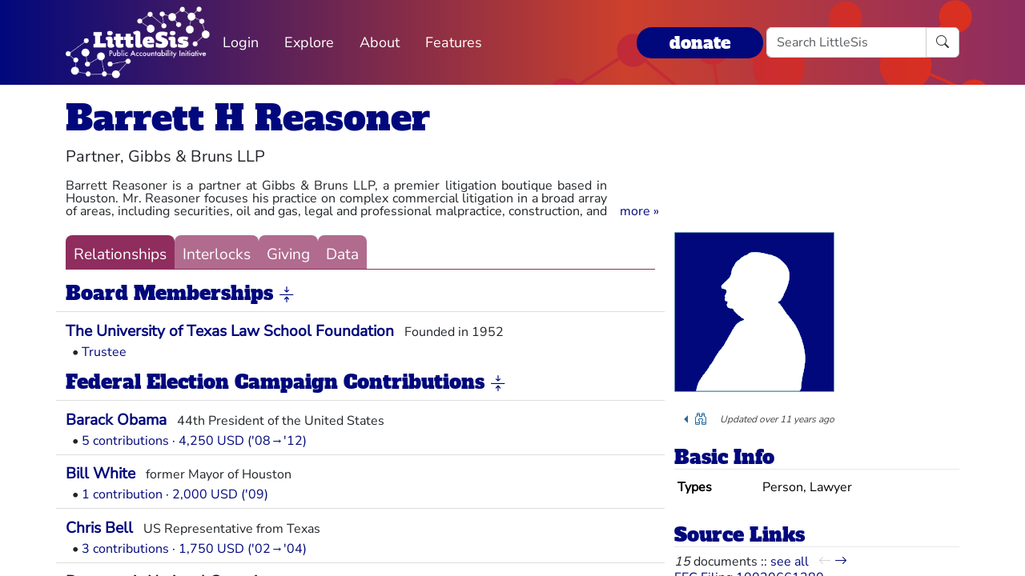

--- FILE ---
content_type: text/html; charset=utf-8
request_url: https://littlesis.org/person/153085-Barrett_H_Reasoner
body_size: 5989
content:
<!DOCTYPE html>
<html>
  <head>
    <meta charset="utf-8">
    <meta name="viewport" content="width=device-width, initial-scale=1, shrink-to-fit=no">
    <meta name="locale" content="en">
    <title>Barrett H Reasoner - Add Relationship - LittleSis</title>
    <link rel="stylesheet" href="https://littlesis.org/assets/application-8d4650e6a67d20025f4fdae1a4b06f2889f2c50dae394e6da9f5351e42c2ebad.css" media="all" />
    <link rel="stylesheet" href="https://littlesis.org/assets/bootstrap-icons-1e035f0a4f717f0e935a62480559fd4a305a4fae3d761a7066871cb5e9d2acfc.css" media="all" />
    <meta name="csrf-param" content="authenticity_token" />
<meta name="csrf-token" content="LY8VjsQGcAqFs-6rYqzpqqtODs_slnRFHVkbcOzqcCEf6YIBu8bvmT9Ia9r8cS32IeRMo4e08r-4YonWHxcfww" />
    <script src="https://littlesis.org/assets/application-94d11ecf7da76a73b6146bdbb266bfe054575bebcff8bce087807dea80624505.js" defer="defer"></script>
      <meta property="og:type" content="website"><meta property="og:title" content="LittleSis: Barrett H Reasoner"><meta property="og:url" content="https://littlesis.org/entities/153085-Barrett_H_Reasoner"><meta property="og:image">
  <link rel="stylesheet" href="https://littlesis.org/assets/profile-199950b3dfa9c7b40d5dab483867857dc0c454cc093933d415972c2ebb8ed054.css" media="all" />

    <!-- Matomo -->
    <script>
      var _paq = window._paq = window._paq || [];
      /* tracker methods like "setCustomDimension" should be called before "trackPageView" */
      _paq.push(["setDoNotTrack", true]);
      _paq.push(['trackPageView']);
      _paq.push(['enableLinkTracking']);
      (function() {
        var u="https://analytics.littlesis.org/";
        _paq.push(['setTrackerUrl', u+'matomo.php']);
        _paq.push(['setSiteId', '4']);
        var d=document, g=d.createElement('script'), s=d.getElementsByTagName('script')[0];
        g.async=true; g.src=u+'matomo.js'; s.parentNode.insertBefore(g,s);
      })();
    </script>
    <!-- End Matomo Code -->
  </head>
  <body>
      <nav class="navbar navbar-expand-lg sticky-top">
  <div class="container-lg">

    <div class="d-flex justify-content-flex-start">
      <button class="navbar-toggler" type="button" data-bs-toggle="collapse" data-bs-target="#littlesisNavbarMenu" aria-controls="littlesisNavbarContent" aria-expanded="false" aria-label="Toggle navigation">
        <span class="navbar-toggler-icon"></span>
      </button>

      <div class="collapse" id="littlesisNavbarMenu">
        
          <ul class="nav me-auto flex-nowrap">
        <li class="nav-item">
          <a href="/login" class="nav-link">
            Login
          </a>
        </li>

        <li class="nav-item dropdown">
          <a class="nav-link dropdown-toggle" href="#" role="button" data-bs-toggle="dropdown" aria-expanded="false" id="navmenu-dropdown-Explore">
            Explore
          </a>
          <ul class="dropdown-menu" aria-labelledby="navmenu-dropdown-Explore">
              <li>
                  <a class="dropdown-item" href="/oligrapher">Maps</a>
              </li>
              <li>
                  <a class="dropdown-item" href="/lists?featured=true">Lists</a>
              </li>
              <li>
                  <a class="dropdown-item" href="/tags">Tags</a>
              </li>
          </ul>
        </li>
        <li class="nav-item dropdown">
          <a class="nav-link dropdown-toggle" href="#" role="button" data-bs-toggle="dropdown" aria-expanded="false" id="navmenu-dropdown-About">
            About
          </a>
          <ul class="dropdown-menu" aria-labelledby="navmenu-dropdown-About">
              <li>
                  <a class="dropdown-item" href="/database/about">LittleSis</a>
              </li>
              <li>
                  <a class="dropdown-item" href="/join">Sign Up</a>
              </li>
              <li>
                  <a class="dropdown-item" href="/help">Help</a>
              </li>
              <li>
                  <a class="dropdown-item" href="/api">API</a>
              </li>
              <li>
                  <a class="dropdown-item" href="/database/disclaimer">Disclaimer</a>
              </li>
              <li>
                  <a class="dropdown-item" href="/database/contact">Contact Us</a>
              </li>
              <li>
                  <a class="dropdown-item" href="/database/donate">Donate</a>
              </li>
              <li>
                  <a class="dropdown-item" href="/database/newsletter">Newsletter</a>
              </li>
          </ul>
        </li>
        <li class="nav-item dropdown">
          <a class="nav-link dropdown-toggle" href="#" role="button" data-bs-toggle="dropdown" aria-expanded="false" id="navmenu-dropdown-Features">
            Features
          </a>
          <ul class="dropdown-menu" aria-labelledby="navmenu-dropdown-Features">
              <li>
                  <a class="dropdown-item" href="https://news.littlesis.org">Blog</a>
              </li>
              <li>
                  <a class="dropdown-item" href="/toolkit">Toolkit</a>
              </li>
              <li>
                  <a class="dropdown-item" href="https://powerlines101.org">Powerlines</a>
              </li>
          </ul>
        </li>
</ul>

      </div>
    </div>

    <div class="collapse navbar-collapse" id="littlesisNavbarContent">
      <div class="w-100 d-flex flex-column">
        <div class="w-100 d-flex justify-content-flex-start">

          <div id="littlesisNavImageWrapper">
            <a href="/home"><img src="https://littlesis.org/assets/LittleSisPAI_logo_white-f8132a0972006c3a875b2550f8bc60efb0f829fc17ee4bf86dd48990aa75645f.svg" /></a>
          </div>

          <div class="me-auto d-flex align-items-center">
            
          <ul class="nav me-auto flex-nowrap">
        <li class="nav-item">
          <a href="/login" class="nav-link">
            Login
          </a>
        </li>

        <li class="nav-item dropdown">
          <a class="nav-link dropdown-toggle" href="#" role="button" data-bs-toggle="dropdown" aria-expanded="false" id="navmenu-dropdown-Explore">
            Explore
          </a>
          <ul class="dropdown-menu" aria-labelledby="navmenu-dropdown-Explore">
              <li>
                  <a class="dropdown-item" href="/oligrapher">Maps</a>
              </li>
              <li>
                  <a class="dropdown-item" href="/lists?featured=true">Lists</a>
              </li>
              <li>
                  <a class="dropdown-item" href="/tags">Tags</a>
              </li>
          </ul>
        </li>
        <li class="nav-item dropdown">
          <a class="nav-link dropdown-toggle" href="#" role="button" data-bs-toggle="dropdown" aria-expanded="false" id="navmenu-dropdown-About">
            About
          </a>
          <ul class="dropdown-menu" aria-labelledby="navmenu-dropdown-About">
              <li>
                  <a class="dropdown-item" href="/database/about">LittleSis</a>
              </li>
              <li>
                  <a class="dropdown-item" href="/join">Sign Up</a>
              </li>
              <li>
                  <a class="dropdown-item" href="/help">Help</a>
              </li>
              <li>
                  <a class="dropdown-item" href="/api">API</a>
              </li>
              <li>
                  <a class="dropdown-item" href="/database/disclaimer">Disclaimer</a>
              </li>
              <li>
                  <a class="dropdown-item" href="/database/contact">Contact Us</a>
              </li>
              <li>
                  <a class="dropdown-item" href="/database/donate">Donate</a>
              </li>
              <li>
                  <a class="dropdown-item" href="/database/newsletter">Newsletter</a>
              </li>
          </ul>
        </li>
        <li class="nav-item dropdown">
          <a class="nav-link dropdown-toggle" href="#" role="button" data-bs-toggle="dropdown" aria-expanded="false" id="navmenu-dropdown-Features">
            Features
          </a>
          <ul class="dropdown-menu" aria-labelledby="navmenu-dropdown-Features">
              <li>
                  <a class="dropdown-item" href="https://news.littlesis.org">Blog</a>
              </li>
              <li>
                  <a class="dropdown-item" href="/toolkit">Toolkit</a>
              </li>
              <li>
                  <a class="dropdown-item" href="https://powerlines101.org">Powerlines</a>
              </li>
          </ul>
        </li>
</ul>

          </div>

	  <div class="d-flex align-items-center">
            <div class="d-flex" id="top_donate_link">
              <div class="me-1"><strong><a id="donate-link-button" class="btn" href="/donate">donate</a></strong></div>
              <form action="/search" method="get" role="search" id="navbar-search">
		<div class="input-group">
                  <input type="text" name="q" class="form-control" placeholder="Search LittleSis">
                  <button class="btn btn-clear" type="submit" ><i class="bi bi-search"></i></button>
		</div>
              </form>
            </div>
	  </div>
        </div>

      </div>
    </div>
  </div>
</nav>


    <div id="littlesis-scroll-wrapper">
      <div class="container-lg pt-2 pb-2" id="littlesis-body">

        


<div id="entity-profile-page-header">
  <div class="row mt-2">
    <div class="col">
      <h1>
        <a class="entity-name2" href="/person/153085-Barrett_H_Reasoner">Barrett H Reasoner</a>
      </h1>
    </div>
  </div>

  <div class="row">
    <div class="col profile-page-editable-blurb" data-controller="profile--editable-blurb" data-profile--editable-blurb-entityid-value="153085">
      <h5 class="entity-blurb-text d-inline-block" data-profile--editable-blurb-target="blurb">
        Partner, Gibbs &amp; Bruns LLP
      </h5>
    </div>
  </div>


      <div class="row mt-2">
        <div class="col-12 col-md-8">
          <div id="profile-page-entity-summary-container" class="position-relative" data-controller="profile--entity-summary">
            <p class="collapse" id="profile-page-entity-summary" aria-expanded="false">
              Barrett Reasoner is a partner at Gibbs &amp; Bruns LLP, a premier litigation boutique based in Houston.  Mr. Reasoner focuses his practice on complex commercial litigation in a broad array of areas, including securities, oil and gas, legal and professional malpractice, construction, and intellectual property.  Mr. Reasoner received his J.D. from the University of Texas Law School, with honors, in 1990.  He was a member of the Order of the Barristers.  Mr. Reasoner received a graduate diploma from the London School of Economics and Political Science in 1987, and his B.A., cum laude, from Duke University in 1986.  Upon graduation from law school, Mr. Reasoner was an Assistant District Attorney for Harris County (Houston), Texas for two years.  He joined Gibbs &amp; Bruns in 1992 and became a partner in 1996.  

Mr. Reasoner’s additional civic leadership includes service on The University of Texas Law School Foundation Board of Trustees; The University of Texas School of Law Alumni Association Executive Committee; the Development Board of The University of Texas Health Science Center at Houston; the Advisory Council of UT Health Graduate School of Biomedical Sciences; and the Boards of Trustees of St. John’s School (2006-2012), the Joy School (2007 - ), and St. Pius X High School (2013 - ).
              <a role="button" class="collapsed" data-bs-toggle="collapse" href="#profile-page-entity-summary" aria-expanded="false" aria-controls="profile-page-entity-summary"></a>
            </p>
          </div>
        </div>
      </div>
</div>


<div class="row mt-3" id="entity-profile-page">
  <div class="col-sm-12 col-md-8 profile-page-content-col">

    <div class="row mt-1 mb-3">
      <div class="col">
        <div class="profile-page-tabs">
          <a href="/person/153085-Barrett_H_Reasoner" class="active">Relationships</a>
          <a href="/person/153085-Barrett_H_Reasoner/interlocks" class="inactive">Interlocks</a>
          <a href="/person/153085-Barrett_H_Reasoner/giving" class="inactive">Giving</a>
          <a href="/person/153085-Barrett_H_Reasoner/data" class="inactive">Data</a>
        </div>
      </div>
    </div>

            

<turbo-frame id="profile-page-board_memberships">
  <div class="row profile-page-subcategory mt-2" data-turbo="true">
    <div class="col">
      <h2 class="profile-page-subcategory-heading">
        <span class="subcategory-title"
              data-controller="subcategory-translation"
              data-subcategory-translation-subcategory-value="board_memberships">
          Board Memberships
        </span>
        <i class="subcategory-collapse-toggle bi bi-arrows-collapse"
           data-bs-target=".board_memberships-collapse"
           data-bs-toggle="collapse"
           role="button"
           aria-expanded="true"
        ></i>
      </h2>

      <div class="profile-page-subcategory-pagination collapse show board_memberships-collapse"
           id="profile-page-board_memberships-pagination"
           data-controller="profile--subcategory-pagination"
           data-profile--subcategory-pagination-total-pages-value="1"
           data-profile--subcategory-pagination-page-value="1">
      </div>
    </div>
  </div>

  <div class="row profile-page-subcategory-relationships collapse show board_memberships-collapse"
       id="profile-page-board_memberships-content"
       data-controller="profile--subcategory-toggle"
       data-subcategory="board_memberships">
    <div class="col">
      <!-- Relationships for each category -->

        <div class="row profile-page-grouped-link">
          <div class="profile-page-other-entity" data-turbo="false">
            <span class="other-entity-name"  title="Founded in 1952">
              <a href="/org/153073-The_University_of_Texas_Law_School_Foundation">The University of Texas Law School Foundation</a>
            </span>
            <span class="other-entity-blurb">
              Founded in 1952
            </span>
          </div>

          <div class="profile-page-relationships" data-turbo="false">
            
<div class="ps-2">
  <span>•</span>
  <a href="/relationships/768763">Trustee</a>


</div>


          </div>
        </div>

    </div>
  </div>
</turbo-frame>

            

<turbo-frame id="profile-page-campaign_contributions">
  <div class="row profile-page-subcategory mt-2" data-turbo="true">
    <div class="col">
      <h2 class="profile-page-subcategory-heading">
        <span class="subcategory-title"
              data-controller="subcategory-translation"
              data-subcategory-translation-subcategory-value="campaign_contributions">
          Federal Election Campaign Contributions
        </span>
        <i class="subcategory-collapse-toggle bi bi-arrows-collapse"
           data-bs-target=".campaign_contributions-collapse"
           data-bs-toggle="collapse"
           role="button"
           aria-expanded="true"
        ></i>
      </h2>

      <div class="profile-page-subcategory-pagination collapse show campaign_contributions-collapse"
           id="profile-page-campaign_contributions-pagination"
           data-controller="profile--subcategory-pagination"
           data-profile--subcategory-pagination-total-pages-value="1"
           data-profile--subcategory-pagination-page-value="1">
      </div>
    </div>
  </div>

  <div class="row profile-page-subcategory-relationships collapse show campaign_contributions-collapse"
       id="profile-page-campaign_contributions-content"
       data-controller="profile--subcategory-toggle"
       data-subcategory="campaign_contributions">
    <div class="col">
      <!-- Relationships for each category -->

        <div class="row profile-page-grouped-link">
          <div class="profile-page-other-entity" data-turbo="false">
            <span class="other-entity-name"  title="44th President of the United States">
              <a href="/person/13503-Barack_Obama">Barack Obama</a>
            </span>
            <span class="other-entity-blurb">
              44th President of the United States
            </span>
          </div>

          <div class="profile-page-relationships" data-turbo="false">
            
<div class="ps-2">
  <span>•</span>
  <a href="/relationships/768987">5 contributions · 4,250 USD (&#39;08→&#39;12)</a>


</div>


          </div>
        </div>


        <div class="row profile-page-grouped-link">
          <div class="profile-page-other-entity" data-turbo="false">
            <span class="other-entity-name"  title="former Mayor of Houston">
              <a href="/person/44202-Bill_White">Bill White</a>
            </span>
            <span class="other-entity-blurb">
              former Mayor of Houston
            </span>
          </div>

          <div class="profile-page-relationships" data-turbo="false">
            
<div class="ps-2">
  <span>•</span>
  <a href="/relationships/768990">1 contribution · 2,000 USD (&#39;09)</a>


</div>


          </div>
        </div>


        <div class="row profile-page-grouped-link">
          <div class="profile-page-other-entity" data-turbo="false">
            <span class="other-entity-name"  title="US Representative from Texas">
              <a href="/person/13753-Chris_Bell">Chris Bell</a>
            </span>
            <span class="other-entity-blurb">
              US Representative from Texas
            </span>
          </div>

          <div class="profile-page-relationships" data-turbo="false">
            
<div class="ps-2">
  <span>•</span>
  <a href="/relationships/768986">3 contributions · 1,750 USD (&#39;02→&#39;04)</a>


</div>


          </div>
        </div>


        <div class="row profile-page-grouped-link">
          <div class="profile-page-other-entity" data-turbo="false">
            <span class="other-entity-name"  title="
        Governing body for the U.S. Democratic Party
      ">
              <a href="/org/28862-Democratic_National_Committee">Democratic National Committee</a>
            </span>
            <span class="other-entity-blurb">
              
        Governing body for the U.S. Democratic Party
      
            </span>
          </div>

          <div class="profile-page-relationships" data-turbo="false">
            
<div class="ps-2">
  <span>•</span>
  <a href="/relationships/768985">1 contribution · 1,000 USD (&#39;00)</a>


</div>


          </div>
        </div>


        <div class="row profile-page-grouped-link">
          <div class="profile-page-other-entity" data-turbo="false">
            <span class="other-entity-name"  title="Former US Senator from New Jersey; Managing Director, Allen &amp; Company LLC">
              <a href="/person/13986-Bill_Bradley">Bill Bradley</a>
            </span>
            <span class="other-entity-blurb">
              Former US Senator from New Jersey; Managing Director, Allen &amp; Company LLC
            </span>
          </div>

          <div class="profile-page-relationships" data-turbo="false">
            
<div class="ps-2">
  <span>•</span>
  <a href="/relationships/768984">1 contribution · 1,000 USD (&#39;99)</a>


</div>


          </div>
        </div>


        <div class="row profile-page-grouped-link">
          <div class="profile-page-other-entity" data-turbo="false">
            <span class="other-entity-name"  title="Former Democratic Candidate for CD 7, Wind Energy Mogul">
              <a href="/person/30073-Michael_Peter_Skelly">Michael Peter Skelly</a>
            </span>
            <span class="other-entity-blurb">
              Former Democratic Candidate for CD 7, Wind Energy Mogul
            </span>
          </div>

          <div class="profile-page-relationships" data-turbo="false">
            
<div class="ps-2">
  <span>•</span>
  <a href="/relationships/768988">2 contributions · 750 USD (&#39;08)</a>


</div>


          </div>
        </div>


        <div class="row profile-page-grouped-link">
          <div class="profile-page-other-entity" data-turbo="false">
            <span class="other-entity-name"  title="">
              <a href="/person/29992-Richard_Joel_Noriega">Richard Joel Noriega</a>
            </span>
            <span class="other-entity-blurb">
              
            </span>
          </div>

          <div class="profile-page-relationships" data-turbo="false">
            
<div class="ps-2">
  <span>•</span>
  <a href="/relationships/768989">1 contribution · 350 USD (&#39;08)</a>


</div>


          </div>
        </div>

    </div>
  </div>
</turbo-frame>

            

<turbo-frame id="profile-page-schools">
  <div class="row profile-page-subcategory mt-2" data-turbo="true">
    <div class="col">
      <h2 class="profile-page-subcategory-heading">
        <span class="subcategory-title"
              data-controller="subcategory-translation"
              data-subcategory-translation-subcategory-value="schools">
          Schools
        </span>
        <i class="subcategory-collapse-toggle bi bi-arrows-collapse"
           data-bs-target=".schools-collapse"
           data-bs-toggle="collapse"
           role="button"
           aria-expanded="true"
        ></i>
      </h2>

      <div class="profile-page-subcategory-pagination collapse show schools-collapse"
           id="profile-page-schools-pagination"
           data-controller="profile--subcategory-pagination"
           data-profile--subcategory-pagination-total-pages-value="1"
           data-profile--subcategory-pagination-page-value="1">
      </div>
    </div>
  </div>

  <div class="row profile-page-subcategory-relationships collapse show schools-collapse"
       id="profile-page-schools-content"
       data-controller="profile--subcategory-toggle"
       data-subcategory="schools">
    <div class="col">
      <!-- Relationships for each category -->

        <div class="row profile-page-grouped-link">
          <div class="profile-page-other-entity" data-turbo="false">
            <span class="other-entity-name"  title="Prestigious university in North Carolina">
              <a href="/org/15105-Duke_University">Duke University</a>
            </span>
            <span class="other-entity-blurb">
              Prestigious university in North Carolina
            </span>
          </div>

          <div class="profile-page-relationships" data-turbo="false">
            
<div class="ps-2">
  <span>•</span>
  <a href="/relationships/769473">BA (?→&#39;96)</a>


</div>


          </div>
        </div>


        <div class="row profile-page-grouped-link">
          <div class="profile-page-other-entity" data-turbo="false">
            <span class="other-entity-name"  title="">
              <a href="/org/35271-The_University_of_Texas_School_of_Law">The University of Texas School of Law</a>
            </span>
            <span class="other-entity-blurb">
              
            </span>
          </div>

          <div class="profile-page-relationships" data-turbo="false">
            
<div class="ps-2">
  <span>•</span>
  <a href="/relationships/769084">JD (?→&#39;90)</a>


</div>


          </div>
        </div>

    </div>
  </div>
</turbo-frame>


  </div> 

  <div class="col-sm-12 col-md-4 profile-page-sidebar-col">
    <div id="profile-page-sidebar">

  <div class="row">
    <div class="col">
      <div class="thin-grey-line mb-2 d-none d-block d-sm-none"></div>
      <div>
        <img alt="Barrett H Reasoner" class="entity-profile-image" src="https://littlesis.org/assets/system/anon-eff6bcf5981a1946292fec266a37612b7087b4ea1f4741e59f9cb58e2a0b2b42.png" />
      </div>
    </div>
  </div>

  <div class="row mt-3">
    <div class="col">
        <div class="dropdown dropstart profile-page-controls d-inline-block">
  <button class="btn btn-outline-primary dropdown-toggle" type="button" id="profile-page-controls-button" data-bs-toggle="dropdown" aria-expanded="false">
    <i class="bi bi-binoculars"></i>
  </button>

  <ul class="dropdown-menu" aria-labelledby="profile-page-controls-button" data-controller="profile--controls">
    <li>
      <a class="dropdown-item" href="#" data-action="profile--controls#collapse">
        <i class="bi bi-arrows-collapse"></i><span class="ms-2">collapse</span>
      </a>
    </li>

    <li>
      <a class="dropdown-item" href="#" data-action="profile--controls#expand">
        <i class="bi bi-arrows-expand"></i><span class="ms-2">expand</span>
      </a>
    </li>

    <li class="d-none">
      <a class="dropdown-item" href="#">
        <i class="bi bi-search"></i><span class="ms-2">search</span>
      </a>
    </li>
  </ul>
</div>


      <div id="entity-edited-history" class="d-inline-block">
        <em><span>Updated over 11 years ago</span></em>
      </div>
    </div>
  </div>

  <div class="row mt-3">
    <div class="col-12">
      <h3 class="profile-page-sidebar-heading">Basic Info</h3>
    </div>
    <div class="col-12">
      <table class="table table-sm table-hover table-borderless basic-info-table">
  <tbody>
      <tr>
        <td><strong>Types</strong></td>
          <td>Person, Lawyer</td>
      </tr>
  </tbody>
</table>

    </div>
  </div>





  <div class="row mt-3 sidebar-source-links">
    <div class="col-12">
      <h3 class="profile-page-sidebar-heading">Source Links</h3>
    </div>
    <turbo-frame id="source_links_entity_153085">

  <div class="col-12">
    <span class="sidebar-source-links-document-count"><em>15</em> documents :: </span>
    <span data-turbo="false"><a href="/person/153085-Barrett_H_Reasoner/references">see all</a></span>
      <div class="ms-2 d-inline-block" data-turbo="true">
        <a class="disabled" href="/entities/153085-Barrett_H_Reasoner/source_links?page=0">
          <i class="bi bi-arrow-left" title="back"></i>
</a>
        <a class="" href="/entities/153085-Barrett_H_Reasoner/source_links?page=2">
          <i class="bi bi-arrow-right" title="forward"></i>
</a>      </div>
  </div>

  <div class="col-12">
    <ul class="list-unstyled sidebar-source-links-list" data-turbo="false">
        <li><a target="_blank" title="http://docquery.fec.gov/cgi-bin/fecimg/?10020661380" href="http://docquery.fec.gov/cgi-bin/fecimg/?10020661380">FEC Filing 10020661380</a></li>
        <li><a target="_blank" title="http://images.nictusa.com/cgi-bin/fecimg/?28992663546" href="http://images.nictusa.com/cgi-bin/fecimg/?28992663546">FEC Filing 28992663546</a></li>
        <li><a target="_blank" title="http://docquery.fec.gov/cgi-bin/fecimg/?28932715533" href="http://docquery.fec.gov/cgi-bin/fecimg/?28932715533">FEC Filing 28930652381</a></li>
        <li><a target="_blank" title="http://images.nictusa.com/cgi-bin/fecimg/?13960153687" href="http://images.nictusa.com/cgi-bin/fecimg/?13960153687">FEC Filing 13960153687</a></li>
        <li><a target="_blank" title="http://images.nictusa.com/cgi-bin/fecimg/?12972269752" href="http://images.nictusa.com/cgi-bin/fecimg/?12972269752">FEC Filing 12972269752</a></li>
        <li><a target="_blank" title="http://images.nictusa.com/cgi-bin/fecimg/?28992549589" href="http://images.nictusa.com/cgi-bin/fecimg/?28992549589">FEC Filing 28992549589</a></li>
        <li><a target="_blank" title="http://docquery.fec.gov/cgi-bin/fecimg/?28992548567" href="http://docquery.fec.gov/cgi-bin/fecimg/?28992548567">FEC Filing 28932185388</a></li>
        <li><a target="_blank" title="http://docquery.fec.gov/cgi-bin/fecimg/?29020092160" href="http://docquery.fec.gov/cgi-bin/fecimg/?29020092160">FEC Filing 29020092160</a></li>
        <li><a target="_blank" title="http://docquery.fec.gov/cgi-bin/fecimg/?99990047088" href="http://docquery.fec.gov/cgi-bin/fecimg/?99990047088">FEC Filing 99990047088</a></li>
        <li><a target="_blank" title="http://docquery.fec.gov/cgi-bin/qindcont/1/(lname|MATCHES|:REASONER:)|AND|(fname|MATCHES|:BARRETT*:)" href="http://docquery.fec.gov/cgi-bin/qindcont/1/(lname|MATCHES|:REASONER:)|AND|(fname|MATCHES|:BARRETT*:)">FEC contribution search</a></li>
    </ul>
  </div>

</turbo-frame>
  </div>



</div>

  </div>
</div>



          <div class="row mt-4">
    <div id="footer">A project of the <a href="https://public-accountability.org">Public Accountability Initiative</a>. More <a href="/about">about LittleSis</a>. Read the <a href="/disclaimer">disclaimer</a>.</div>
</div>

      </div>
    </div>
  </body>
</html>
